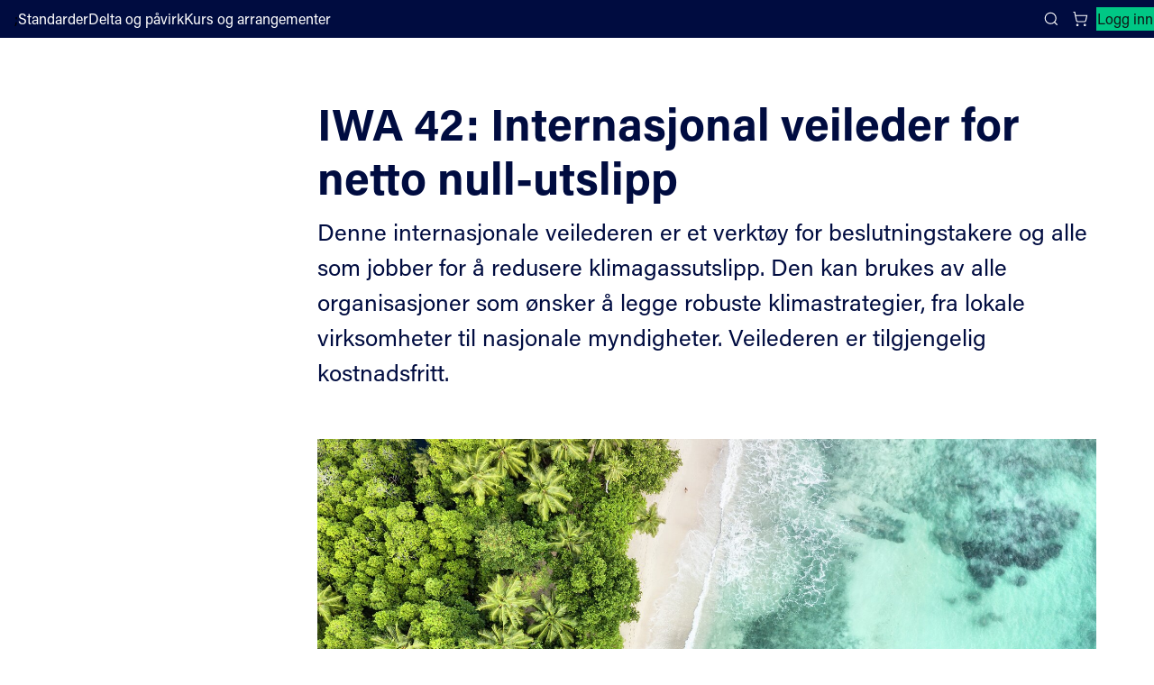

--- FILE ---
content_type: text/html; charset=utf-8
request_url: https://standard.no/fagomrader/miljoledelse/netto-nullutslipp/
body_size: 24838
content:


<!DOCTYPE html>
<html lang="no">
<head>
    <meta charset="utf-8"/>
    <meta http-equiv="X-UA-Compatible" content="IE=edge"/>
    <meta name="viewport" content="width=device-width">
    <meta name="pageid" content="1086">
    <title>IWA 42: Internasjonal veileder for netto null-utslipp</title>
    <script src="https://use.typekit.net/yru4ylo.js"></script>
    <script src="/Scripts/adobe-fonts.js"></script>
    <link rel="stylesheet" type="text/css" href="/Styles/style.css">
    <link rel="icon" type="image/png" href="/images/gfx/favicon.png" />
    
    <link rel="stylesheet" type="text/css" href="/Styles/EpiServerForms.css"> 
<script type="text/javascript">!function(T,l,y){var S=T.location,k="script",D="instrumentationKey",C="ingestionendpoint",I="disableExceptionTracking",E="ai.device.",b="toLowerCase",w="crossOrigin",N="POST",e="appInsightsSDK",t=y.name||"appInsights";(y.name||T[e])&&(T[e]=t);var n=T[t]||function(d){var g=!1,f=!1,m={initialize:!0,queue:[],sv:"5",version:2,config:d};function v(e,t){var n={},a="Browser";return n[E+"id"]=a[b](),n[E+"type"]=a,n["ai.operation.name"]=S&&S.pathname||"_unknown_",n["ai.internal.sdkVersion"]="javascript:snippet_"+(m.sv||m.version),{time:function(){var e=new Date;function t(e){var t=""+e;return 1===t.length&&(t="0"+t),t}return e.getUTCFullYear()+"-"+t(1+e.getUTCMonth())+"-"+t(e.getUTCDate())+"T"+t(e.getUTCHours())+":"+t(e.getUTCMinutes())+":"+t(e.getUTCSeconds())+"."+((e.getUTCMilliseconds()/1e3).toFixed(3)+"").slice(2,5)+"Z"}(),iKey:e,name:"Microsoft.ApplicationInsights."+e.replace(/-/g,"")+"."+t,sampleRate:100,tags:n,data:{baseData:{ver:2}}}}var h=d.url||y.src;if(h){function a(e){var t,n,a,i,r,o,s,c,u,p,l;g=!0,m.queue=[],f||(f=!0,t=h,s=function(){var e={},t=d.connectionString;if(t)for(var n=t.split(";"),a=0;a<n.length;a++){var i=n[a].split("=");2===i.length&&(e[i[0][b]()]=i[1])}if(!e[C]){var r=e.endpointsuffix,o=r?e.location:null;e[C]="https://"+(o?o+".":"")+"dc."+(r||"services.visualstudio.com")}return e}(),c=s[D]||d[D]||"",u=s[C],p=u?u+"/v2/track":d.endpointUrl,(l=[]).push((n="SDK LOAD Failure: Failed to load Application Insights SDK script (See stack for details)",a=t,i=p,(o=(r=v(c,"Exception")).data).baseType="ExceptionData",o.baseData.exceptions=[{typeName:"SDKLoadFailed",message:n.replace(/\./g,"-"),hasFullStack:!1,stack:n+"\nSnippet failed to load ["+a+"] -- Telemetry is disabled\nHelp Link: https://go.microsoft.com/fwlink/?linkid=2128109\nHost: "+(S&&S.pathname||"_unknown_")+"\nEndpoint: "+i,parsedStack:[]}],r)),l.push(function(e,t,n,a){var i=v(c,"Message"),r=i.data;r.baseType="MessageData";var o=r.baseData;return o.message='AI (Internal): 99 message:"'+("SDK LOAD Failure: Failed to load Application Insights SDK script (See stack for details) ("+n+")").replace(/\"/g,"")+'"',o.properties={endpoint:a},i}(0,0,t,p)),function(e,t){if(JSON){var n=T.fetch;if(n&&!y.useXhr)n(t,{method:N,body:JSON.stringify(e),mode:"cors"});else if(XMLHttpRequest){var a=new XMLHttpRequest;a.open(N,t),a.setRequestHeader("Content-type","application/json"),a.send(JSON.stringify(e))}}}(l,p))}function i(e,t){f||setTimeout(function(){!t&&m.core||a()},500)}var e=function(){var n=l.createElement(k);n.src=h;var e=y[w];return!e&&""!==e||"undefined"==n[w]||(n[w]=e),n.onload=i,n.onerror=a,n.onreadystatechange=function(e,t){"loaded"!==n.readyState&&"complete"!==n.readyState||i(0,t)},n}();y.ld<0?l.getElementsByTagName("head")[0].appendChild(e):setTimeout(function(){l.getElementsByTagName(k)[0].parentNode.appendChild(e)},y.ld||0)}try{m.cookie=l.cookie}catch(p){}function t(e){for(;e.length;)!function(t){m[t]=function(){var e=arguments;g||m.queue.push(function(){m[t].apply(m,e)})}}(e.pop())}var n="track",r="TrackPage",o="TrackEvent";t([n+"Event",n+"PageView",n+"Exception",n+"Trace",n+"DependencyData",n+"Metric",n+"PageViewPerformance","start"+r,"stop"+r,"start"+o,"stop"+o,"addTelemetryInitializer","setAuthenticatedUserContext","clearAuthenticatedUserContext","flush"]),m.SeverityLevel={Verbose:0,Information:1,Warning:2,Error:3,Critical:4};var s=(d.extensionConfig||{}).ApplicationInsightsAnalytics||{};if(!0!==d[I]&&!0!==s[I]){var c="onerror";t(["_"+c]);var u=T[c];T[c]=function(e,t,n,a,i){var r=u&&u(e,t,n,a,i);return!0!==r&&m["_"+c]({message:e,url:t,lineNumber:n,columnNumber:a,error:i}),r},d.autoExceptionInstrumented=!0}return m}(y.cfg);function a(){y.onInit&&y.onInit(n)}(T[t]=n).queue&&0===n.queue.length?(n.queue.push(a),n.trackPageView({})):a()}(window,document,{
src: "https://js.monitor.azure.com/scripts/b/ai.2.min.js", // The SDK URL Source
crossOrigin: "anonymous", 
cfg: { // Application Insights Configuration
    connectionString: 'InstrumentationKey=11d420ac-e78f-4e9e-a2d5-e5437686d66e;IngestionEndpoint=https://westeurope-5.in.applicationinsights.azure.com/;LiveEndpoint=https://westeurope.livediagnostics.monitor.azure.com/;ApplicationId=0d51cf1e-ff1c-442b-8f88-fc69e3c9e317'
}});</script></head>
<body class="">
<a class="skip" href="#mainContent" accesskey="S">Hopp til innhold</a>
<div class="layout-wrapper">
    <div id="react-container-global-header" class="react-container-global-header global-react-loaded" data-react-component="Header" data-sd-component-library data-theme="sn">
        <header class="sd-app-header sd-app-header--layout-default _header_db2ww_1 sd-app-header--placed-on-top">
            <div class="sd-app-header__toolbar sd-app-header__toolbar-default">
                <div class="sd-app-header__start-section">
                    
    <a href="/" aria-label="Standard Norge – Gå til forside" data-auto="logo-link-header" class="sd-app-header__logo sd-focus-visible">
        <svg viewBox="0 0 93 44" fill="none" xmlns="http://www.w3.org/2000/svg" class="sd-logo sd-logo--sn-default-contrast-no" aria-hidden="true">
            <path d="M13.3423 2C5.97368 2 3.88406e-06 7.96966 3.88406e-06 15.3333C3.88406e-06 22.697 5.97368 28.6667 13.3423 28.6667V2Z" fill="#00C785"></path>
            <path d="M0 42L13.3423 28.6667H0V42Z" fill="#00C785"></path>
            <path d="M13.3425 15.3333V42C20.7117 42 26.6848 36.0303 26.6848 28.6667C26.6848 21.303 20.7117 15.3333 13.3425 15.3333Z" fill="white"></path>
            <path d="M26.6848 2H13.3425L26.6848 15.3333V2Z" fill="white"></path>
            <path d="M36.8511 18.8406C35.5464 18.8406 34.5831 18.1529 34.3679 16.7286H33.0076C33.1652 18.7275 34.5101 19.951 36.7893 19.951C39.1834 19.951 40.4473 18.6188 40.4473 16.7922C40.4473 15.2796 39.7925 14.2433 37.0842 13.4221C35.3214 12.8901 34.75 12.4835 34.75 11.4535C34.75 10.4456 35.3906 9.8166 36.6774 9.8166C38.0377 9.8166 38.6807 10.5284 38.8489 11.6499H40.2018C40.085 10.0996 39.0789 8.70745 36.7144 8.70745C34.6709 8.70745 33.3545 9.83514 33.3545 11.5789C33.3545 13.1533 34.2343 13.9165 36.5339 14.6165C38.4612 15.2147 39.035 15.7288 39.035 16.9448C39.035 18.1609 38.1688 18.8406 36.8511 18.8406Z" fill="white"></path>
            <path d="M45.4916 19.7897V18.8011C45.2849 18.8359 45.0756 18.8533 44.8659 18.853C44.1771 18.853 44.0089 18.5687 44.0089 17.8952V12.8493H45.6363V11.7661H44.0089V9.42237H42.698V11.7661H41.4032V12.8493H42.698V18.1411C42.698 19.4789 43.2638 19.9263 44.4361 19.9263C44.7181 19.9281 45.18 19.9022 45.4916 19.7897Z" fill="white"></path>
            <path d="M53.0278 18.0392V14.1247C53.0278 12.2883 51.8709 11.6098 50.1835 11.6098C48.0367 11.6098 47.257 12.7103 47.1364 14.0598H48.4262C48.5623 13.17 48.9685 12.6318 50.1427 12.6318C51.5111 12.6318 51.7281 13.4215 51.7281 14.1859V14.9688H50.4914C47.602 14.9688 46.8179 16.3152 46.8179 17.5288C46.8179 18.6466 47.4221 19.9745 49.3927 19.9745C50.7079 19.9745 51.5234 19.3961 51.832 18.5854C51.835 19.0034 51.8741 19.4204 51.9488 19.8317H53.1484C53.0695 19.2374 53.0292 18.6387 53.0278 18.0392ZM51.7664 16.0853C51.7664 17.8155 51.2452 18.8845 49.6598 18.8845C48.6439 18.8845 48.1671 18.2338 48.1671 17.4478C48.1671 16.7131 48.5381 15.9203 50.489 15.9203H51.7664V16.0853Z" fill="white"></path>
            <path d="M60.2852 14.831V19.8286H61.6152V14.6271C61.6152 12.4495 60.5411 11.6067 59.0473 11.6067C57.7265 11.6067 57.0031 12.3074 56.6692 13.0279C56.6791 12.6924 56.642 11.9157 56.6203 11.7643H55.3262C55.3422 12.1091 55.3577 12.6077 55.3577 14.2884V19.8268H56.6747V15.5187C56.6747 13.8275 57.2492 12.7603 58.6893 12.7603C59.8888 12.7603 60.2852 13.6588 60.2852 14.831Z" fill="white"></path>
            <path d="M68.815 18.6392C68.815 19.1082 68.8422 19.6161 68.8632 19.8286H70.158C70.1321 19.3306 70.1259 18.5032 70.1259 17.7277V8.24895H68.8094V12.5743C68.593 12.1282 67.9815 11.6073 66.6799 11.6073C64.4929 11.6073 63.2847 13.4864 63.2847 15.8134C63.2847 18.2147 64.321 19.9776 66.4109 19.9776C67.7366 19.9769 68.3921 19.5741 68.815 18.6392ZM64.6493 15.7541C64.6493 13.8312 65.507 12.7449 66.8487 12.7449C68.2128 12.7449 68.8589 13.3986 68.8589 15.6373C68.8589 17.5288 68.5015 18.8449 66.7646 18.8449C65.4958 18.8449 64.6493 17.7142 64.6493 15.7554V15.7541Z" fill="white"></path>
            <path d="M78.1345 14.1247C78.1345 12.2883 76.9776 11.6098 75.2902 11.6098C73.1433 11.6098 72.3636 12.7103 72.243 14.0598H73.5316C73.667 13.17 74.0739 12.6318 75.2481 12.6318C76.6165 12.6318 76.8335 13.4215 76.8335 14.1859V14.9688H75.5968C72.708 14.9688 71.924 16.3152 71.924 17.5288C71.924 18.6466 72.5281 19.9745 74.4981 19.9745C75.8139 19.9745 76.6288 19.3961 76.938 18.5854C76.9407 19.0035 76.9798 19.4205 77.0549 19.8317H78.2544C78.1742 19.2378 78.1329 18.6392 78.1308 18.0398L78.1345 14.1247ZM76.8731 16.0884C76.8731 17.8186 76.3512 18.8876 74.7664 18.8876C73.7505 18.8876 73.2738 18.2369 73.2738 17.4509C73.2738 16.7162 73.6411 15.9234 75.595 15.9234H76.8731V16.0884Z" fill="white"></path>
            <path d="M81.8679 13.4011C81.8679 12.6596 81.8624 12.1468 81.8352 11.7661H80.541C80.5626 12.1647 80.5725 13.2176 80.5725 14.5029V19.8286H81.8896V15.8623C81.8896 14.1235 82.6637 13.0563 84.4779 12.9914V11.6184C83.133 11.6388 82.2457 12.4013 81.8679 13.4011Z" fill="white"></path>
            <path d="M92.037 17.7271V8.24895H90.7206V12.5743C90.5041 12.1282 89.892 11.6073 88.5904 11.6073C86.404 11.6073 85.1958 13.4864 85.1958 15.8134C85.1958 18.2147 86.2321 19.9776 88.3221 19.9776C89.6471 19.9776 90.3007 19.5747 90.7261 18.6398C90.7261 19.1088 90.7533 19.6167 90.7743 19.8293H92.0691C92.0401 19.3306 92.037 18.5032 92.037 17.7271ZM88.6751 18.8449C87.4063 18.8449 86.5604 17.7142 86.5604 15.7554C86.5604 13.8324 87.4181 12.7461 88.7598 12.7461C90.1239 12.7461 90.77 13.3999 90.77 15.6386C90.7675 17.5288 90.4101 18.8449 88.6726 18.8449H88.6751Z" fill="white"></path>
            <path d="M40.6341 28.6617C40.6341 30.4425 40.6501 32.2129 40.7515 33.6742H40.7299C40.5296 33.191 39.9378 32.1399 35.5551 24.3474H33.7484V35.3259H35.0271V30.9659C35.0271 28.9954 35.0419 27.1546 34.9652 25.7359H34.9813C35.2169 26.195 35.5638 26.8858 40.2513 35.3259H41.9264V24.3474H40.6341V28.6617Z" fill="white"></path>
            <path d="M47.4116 27.104C44.9729 27.104 43.8117 29.0813 43.8117 31.2001C43.8117 33.4159 44.801 35.4637 47.3108 35.4637C49.8911 35.4637 50.9144 33.4969 50.9144 31.1618C50.9144 28.8397 49.6963 27.104 47.4116 27.104ZM47.3899 34.3651C45.9282 34.3651 45.1701 33.044 45.1701 31.1877C45.1701 29.4329 45.9177 28.2038 47.3473 28.2038C48.8207 28.2038 49.551 29.4187 49.551 31.1698C49.551 33.0761 48.9005 34.3663 47.3899 34.3663V34.3651Z" fill="white"></path>
            <path d="M53.977 28.8984C53.977 28.1569 53.9714 27.644 53.9442 27.2634H52.6494C52.6711 27.6619 52.681 28.7149 52.681 30.0001V35.3259H53.998V31.3595C53.998 29.6207 54.7722 28.5536 56.5863 28.4887V27.1157C55.2464 27.1361 54.3548 27.8986 53.977 28.8984Z" fill="white"></path>
            <path d="M62.8605 28.2502C62.6491 27.6267 61.9868 27.104 60.7131 27.104C58.8581 27.104 57.4044 28.6487 57.4044 31.2607C57.4044 33.7589 58.6324 35.3426 60.5288 35.3426C61.776 35.3426 62.4846 34.9181 62.8982 34.0165V34.6783C62.8982 36.4382 62.5044 37.5702 60.7737 37.5702C59.7454 37.5702 59.0213 37.1333 58.8432 36.2367H57.5373C57.6536 37.3848 58.3665 38.6466 60.723 38.6466C63.1734 38.6466 64.1819 37.2254 64.1819 34.7123V29.6009C64.1819 28.5017 64.198 27.6459 64.2141 27.2634H62.9254C62.9038 27.4475 62.8605 27.9041 62.8605 28.2502ZM60.8479 34.1945C59.5679 34.1945 58.7746 33.1144 58.7746 31.244C58.7746 29.3735 59.5784 28.252 60.9159 28.252C62.484 28.252 62.931 29.1919 62.931 31.2075C62.931 33.2343 62.3894 34.1945 60.8479 34.1945Z" fill="white"></path>
            <path d="M69.4062 27.104C66.9223 27.104 65.9497 29.2901 65.9497 31.2693C65.9497 33.4938 66.8079 35.4792 69.3313 35.4792C71.4955 35.4792 72.2789 34.053 72.5467 33.0477H71.2482C71.0961 33.4697 70.6966 34.3799 69.3994 34.3799C67.9772 34.3799 67.2871 33.1614 67.297 31.5474H72.6629C72.6685 31.4967 72.674 30.9807 72.674 30.9356C72.6685 29.0782 71.9327 27.104 69.4062 27.104ZM67.3249 30.5816C67.3978 29.6201 67.7769 28.1754 69.3746 28.1754C70.7739 28.1754 71.3236 29.2104 71.3656 30.5816H67.3249Z" fill="white"></path>
        </svg>
    </a>
;
                        <nav class="sd-app-header__nav-links" aria-label="Main navigation">
                                    <a href="/nettbutikk/" class="sd-nav-link sd-focus-visible sd-nav-link--variant-text-contrast">
                                        Standarder
                                    </a>
                                    <a href="/standardisering/hvordan-kan-du-pavirke/" class="sd-nav-link sd-focus-visible sd-nav-link--variant-text-contrast">
                                        Delta og p&#xE5;virk
                                    </a>
                                    <a href="/kurs-og-radgiving/" class="sd-nav-link sd-focus-visible sd-nav-link--variant-text-contrast">
                                        Kurs og arrangementer
                                    </a>
                        </nav>
                </div>
                <div class="sd-app-header__end-section">
                    <button id="searchBtn" type="button" class="sd-button sd-search-button sd-focus-visible sd-button--variant-text-contrast sd-button--size-default  sd-icon-button sd-icon-button--layout-icon-only" aria-expanded="false" aria-controls="sd-app-header-search-panel">
                        <svg aria-hidden="true" class="sd-icon">
                            <use href="#sd-icon-search">
                                <symbol id="sd-icon-search" viewBox="0 0 24 24">
                                    <circle cx="11" cy="11" r="8"></circle>
                                    <path d="m21 21-4-4"></path>
                                </symbol>
                            </use>
                        </svg>
                        <span class="sd-screen-reader-only">Search</span>
                    </button>
                    


<a href="https://online.standard.no/cart" aria-label="Handlekurv" class="sd-link-button sd-button sd-focus-visible sd-button--variant-text-contrast sd-button--size-default sd-link-button--layout-default">
    <svg aria-hidden="true" class="sd-icon">
        <use href="#sd-icon-cart">
            <symbol id="sd-icon-cart" viewBox="0 0 24 24">
                <circle cx="8" cy="21" r="1"></circle>
                <circle cx="19" cy="21" r="1"></circle>
                <path d="M2.05 2.05h2l2.66 12.42a2 2 0 0 0 2 1.58h9.78a2 2 0 0 0 1.95-1.57l1.65-7.43H5.12"></path>
            </symbol>
        </use>
    </svg> 
    
</a>                        <a href="/IdentityServerAuthentication/Login?returnUrl=%2Ffagomrader%2Fmiljoledelse%2Fnetto-nullutslipp%2F" class="sd-button sd-focus-visible sd-button--variant-tertiary sd-button--size-default sd-link-button sd-log-in-link">
                            Logg inn
                        </a>

                </div>
            </div>
            
            <div class="sd-app-header__toolbar sd-app-header__toolbar-small">
                
    <a href="/" aria-label="Standard Norge – Gå til forside" data-auto="logo-link-header" class="sd-app-header__logo sd-focus-visible">
        <svg viewBox="0 0 93 44" fill="none" xmlns="http://www.w3.org/2000/svg" class="sd-logo sd-logo--sn-default-contrast-no" aria-hidden="true">
            <path d="M13.3423 2C5.97368 2 3.88406e-06 7.96966 3.88406e-06 15.3333C3.88406e-06 22.697 5.97368 28.6667 13.3423 28.6667V2Z" fill="#00C785"></path>
            <path d="M0 42L13.3423 28.6667H0V42Z" fill="#00C785"></path>
            <path d="M13.3425 15.3333V42C20.7117 42 26.6848 36.0303 26.6848 28.6667C26.6848 21.303 20.7117 15.3333 13.3425 15.3333Z" fill="white"></path>
            <path d="M26.6848 2H13.3425L26.6848 15.3333V2Z" fill="white"></path>
            <path d="M36.8511 18.8406C35.5464 18.8406 34.5831 18.1529 34.3679 16.7286H33.0076C33.1652 18.7275 34.5101 19.951 36.7893 19.951C39.1834 19.951 40.4473 18.6188 40.4473 16.7922C40.4473 15.2796 39.7925 14.2433 37.0842 13.4221C35.3214 12.8901 34.75 12.4835 34.75 11.4535C34.75 10.4456 35.3906 9.8166 36.6774 9.8166C38.0377 9.8166 38.6807 10.5284 38.8489 11.6499H40.2018C40.085 10.0996 39.0789 8.70745 36.7144 8.70745C34.6709 8.70745 33.3545 9.83514 33.3545 11.5789C33.3545 13.1533 34.2343 13.9165 36.5339 14.6165C38.4612 15.2147 39.035 15.7288 39.035 16.9448C39.035 18.1609 38.1688 18.8406 36.8511 18.8406Z" fill="white"></path>
            <path d="M45.4916 19.7897V18.8011C45.2849 18.8359 45.0756 18.8533 44.8659 18.853C44.1771 18.853 44.0089 18.5687 44.0089 17.8952V12.8493H45.6363V11.7661H44.0089V9.42237H42.698V11.7661H41.4032V12.8493H42.698V18.1411C42.698 19.4789 43.2638 19.9263 44.4361 19.9263C44.7181 19.9281 45.18 19.9022 45.4916 19.7897Z" fill="white"></path>
            <path d="M53.0278 18.0392V14.1247C53.0278 12.2883 51.8709 11.6098 50.1835 11.6098C48.0367 11.6098 47.257 12.7103 47.1364 14.0598H48.4262C48.5623 13.17 48.9685 12.6318 50.1427 12.6318C51.5111 12.6318 51.7281 13.4215 51.7281 14.1859V14.9688H50.4914C47.602 14.9688 46.8179 16.3152 46.8179 17.5288C46.8179 18.6466 47.4221 19.9745 49.3927 19.9745C50.7079 19.9745 51.5234 19.3961 51.832 18.5854C51.835 19.0034 51.8741 19.4204 51.9488 19.8317H53.1484C53.0695 19.2374 53.0292 18.6387 53.0278 18.0392ZM51.7664 16.0853C51.7664 17.8155 51.2452 18.8845 49.6598 18.8845C48.6439 18.8845 48.1671 18.2338 48.1671 17.4478C48.1671 16.7131 48.5381 15.9203 50.489 15.9203H51.7664V16.0853Z" fill="white"></path>
            <path d="M60.2852 14.831V19.8286H61.6152V14.6271C61.6152 12.4495 60.5411 11.6067 59.0473 11.6067C57.7265 11.6067 57.0031 12.3074 56.6692 13.0279C56.6791 12.6924 56.642 11.9157 56.6203 11.7643H55.3262C55.3422 12.1091 55.3577 12.6077 55.3577 14.2884V19.8268H56.6747V15.5187C56.6747 13.8275 57.2492 12.7603 58.6893 12.7603C59.8888 12.7603 60.2852 13.6588 60.2852 14.831Z" fill="white"></path>
            <path d="M68.815 18.6392C68.815 19.1082 68.8422 19.6161 68.8632 19.8286H70.158C70.1321 19.3306 70.1259 18.5032 70.1259 17.7277V8.24895H68.8094V12.5743C68.593 12.1282 67.9815 11.6073 66.6799 11.6073C64.4929 11.6073 63.2847 13.4864 63.2847 15.8134C63.2847 18.2147 64.321 19.9776 66.4109 19.9776C67.7366 19.9769 68.3921 19.5741 68.815 18.6392ZM64.6493 15.7541C64.6493 13.8312 65.507 12.7449 66.8487 12.7449C68.2128 12.7449 68.8589 13.3986 68.8589 15.6373C68.8589 17.5288 68.5015 18.8449 66.7646 18.8449C65.4958 18.8449 64.6493 17.7142 64.6493 15.7554V15.7541Z" fill="white"></path>
            <path d="M78.1345 14.1247C78.1345 12.2883 76.9776 11.6098 75.2902 11.6098C73.1433 11.6098 72.3636 12.7103 72.243 14.0598H73.5316C73.667 13.17 74.0739 12.6318 75.2481 12.6318C76.6165 12.6318 76.8335 13.4215 76.8335 14.1859V14.9688H75.5968C72.708 14.9688 71.924 16.3152 71.924 17.5288C71.924 18.6466 72.5281 19.9745 74.4981 19.9745C75.8139 19.9745 76.6288 19.3961 76.938 18.5854C76.9407 19.0035 76.9798 19.4205 77.0549 19.8317H78.2544C78.1742 19.2378 78.1329 18.6392 78.1308 18.0398L78.1345 14.1247ZM76.8731 16.0884C76.8731 17.8186 76.3512 18.8876 74.7664 18.8876C73.7505 18.8876 73.2738 18.2369 73.2738 17.4509C73.2738 16.7162 73.6411 15.9234 75.595 15.9234H76.8731V16.0884Z" fill="white"></path>
            <path d="M81.8679 13.4011C81.8679 12.6596 81.8624 12.1468 81.8352 11.7661H80.541C80.5626 12.1647 80.5725 13.2176 80.5725 14.5029V19.8286H81.8896V15.8623C81.8896 14.1235 82.6637 13.0563 84.4779 12.9914V11.6184C83.133 11.6388 82.2457 12.4013 81.8679 13.4011Z" fill="white"></path>
            <path d="M92.037 17.7271V8.24895H90.7206V12.5743C90.5041 12.1282 89.892 11.6073 88.5904 11.6073C86.404 11.6073 85.1958 13.4864 85.1958 15.8134C85.1958 18.2147 86.2321 19.9776 88.3221 19.9776C89.6471 19.9776 90.3007 19.5747 90.7261 18.6398C90.7261 19.1088 90.7533 19.6167 90.7743 19.8293H92.0691C92.0401 19.3306 92.037 18.5032 92.037 17.7271ZM88.6751 18.8449C87.4063 18.8449 86.5604 17.7142 86.5604 15.7554C86.5604 13.8324 87.4181 12.7461 88.7598 12.7461C90.1239 12.7461 90.77 13.3999 90.77 15.6386C90.7675 17.5288 90.4101 18.8449 88.6726 18.8449H88.6751Z" fill="white"></path>
            <path d="M40.6341 28.6617C40.6341 30.4425 40.6501 32.2129 40.7515 33.6742H40.7299C40.5296 33.191 39.9378 32.1399 35.5551 24.3474H33.7484V35.3259H35.0271V30.9659C35.0271 28.9954 35.0419 27.1546 34.9652 25.7359H34.9813C35.2169 26.195 35.5638 26.8858 40.2513 35.3259H41.9264V24.3474H40.6341V28.6617Z" fill="white"></path>
            <path d="M47.4116 27.104C44.9729 27.104 43.8117 29.0813 43.8117 31.2001C43.8117 33.4159 44.801 35.4637 47.3108 35.4637C49.8911 35.4637 50.9144 33.4969 50.9144 31.1618C50.9144 28.8397 49.6963 27.104 47.4116 27.104ZM47.3899 34.3651C45.9282 34.3651 45.1701 33.044 45.1701 31.1877C45.1701 29.4329 45.9177 28.2038 47.3473 28.2038C48.8207 28.2038 49.551 29.4187 49.551 31.1698C49.551 33.0761 48.9005 34.3663 47.3899 34.3663V34.3651Z" fill="white"></path>
            <path d="M53.977 28.8984C53.977 28.1569 53.9714 27.644 53.9442 27.2634H52.6494C52.6711 27.6619 52.681 28.7149 52.681 30.0001V35.3259H53.998V31.3595C53.998 29.6207 54.7722 28.5536 56.5863 28.4887V27.1157C55.2464 27.1361 54.3548 27.8986 53.977 28.8984Z" fill="white"></path>
            <path d="M62.8605 28.2502C62.6491 27.6267 61.9868 27.104 60.7131 27.104C58.8581 27.104 57.4044 28.6487 57.4044 31.2607C57.4044 33.7589 58.6324 35.3426 60.5288 35.3426C61.776 35.3426 62.4846 34.9181 62.8982 34.0165V34.6783C62.8982 36.4382 62.5044 37.5702 60.7737 37.5702C59.7454 37.5702 59.0213 37.1333 58.8432 36.2367H57.5373C57.6536 37.3848 58.3665 38.6466 60.723 38.6466C63.1734 38.6466 64.1819 37.2254 64.1819 34.7123V29.6009C64.1819 28.5017 64.198 27.6459 64.2141 27.2634H62.9254C62.9038 27.4475 62.8605 27.9041 62.8605 28.2502ZM60.8479 34.1945C59.5679 34.1945 58.7746 33.1144 58.7746 31.244C58.7746 29.3735 59.5784 28.252 60.9159 28.252C62.484 28.252 62.931 29.1919 62.931 31.2075C62.931 33.2343 62.3894 34.1945 60.8479 34.1945Z" fill="white"></path>
            <path d="M69.4062 27.104C66.9223 27.104 65.9497 29.2901 65.9497 31.2693C65.9497 33.4938 66.8079 35.4792 69.3313 35.4792C71.4955 35.4792 72.2789 34.053 72.5467 33.0477H71.2482C71.0961 33.4697 70.6966 34.3799 69.3994 34.3799C67.9772 34.3799 67.2871 33.1614 67.297 31.5474H72.6629C72.6685 31.4967 72.674 30.9807 72.674 30.9356C72.6685 29.0782 71.9327 27.104 69.4062 27.104ZM67.3249 30.5816C67.3978 29.6201 67.7769 28.1754 69.3746 28.1754C70.7739 28.1754 71.3236 29.2104 71.3656 30.5816H67.3249Z" fill="white"></path>
        </svg>
    </a>
;
                <button id="searchBtnM" type="button" class="sd-button sd-search-button sd-focus-visible sd-button--variant-text-contrast sd-button--size-default  sd-icon-button sd-icon-button--layout-icon-only" aria-expanded="false" aria-controls="sd-app-header-search-panel">
                    <svg aria-hidden="true" class="sd-icon">
                        <use href="#sd-icon-search"></use>
                    </svg>
                    <span class="sd-screen-reader-only">Search</span>
                </button>


<a href="https://online.standard.no/cart" aria-label="Handlekurv" class="sd-link-button sd-button sd-focus-visible sd-button--variant-text-contrast sd-button--size-default sd-link-button--layout-default">
    <svg aria-hidden="true" class="sd-icon">
        <use href="#sd-icon-cart">
            <symbol id="sd-icon-cart" viewBox="0 0 24 24">
                <circle cx="8" cy="21" r="1"></circle>
                <circle cx="19" cy="21" r="1"></circle>
                <path d="M2.05 2.05h2l2.66 12.42a2 2 0 0 0 2 1.58h9.78a2 2 0 0 0 1.95-1.57l1.65-7.43H5.12"></path>
            </symbol>
        </use>
    </svg> 
    
</a>
                <button type="button" class="sd-button sd-focus-visible sd-button--variant-text-contrast sd-button--size-default  sd-icon-button sd-icon-button--layout-icon-only" aria-label="Main menu" aria-expanded="false" aria-controls="sd-app-header-mobile-menu" id="mobileMenuBtn">
                    <svg aria-hidden="true" class="sd-icon">
                        <use href="#sd-icon-menu"></use>
                        <symbol id="sd-icon-menu" viewBox="0 0 24 24">
                            <path d="M4 12h16M4 6h16M4 18h16"></path>
                        </symbol>
                    </svg>
                    <span class="sd-screen-reader-only">Close menu</span>
                </button>
            </div>
            <nav class="sd-mobile-menu sd-mobile-menu--closed" aria-label="Plugins.Misc.SDTheme.Header.MainNavigation" id="sd-app-header-mobile-menu">
                <div class="sd-mobile-menu__section-wrapper">
                            <a href="/nettbutikk/" class="sd-nav-link sd-focus-visible sd-nav-link--variant-text">
                                Standarder
                            </a>
                            <a href="/standardisering/hvordan-kan-du-pavirke/" class="sd-nav-link sd-focus-visible sd-nav-link--variant-text">
                                Delta og p&#xE5;virk
                            </a>
                            <a href="/kurs-og-radgiving/" class="sd-nav-link sd-focus-visible sd-nav-link--variant-text">
                                Kurs og arrangementer
                            </a>
                </div>
                <div class="sd-mobile-menu__section-wrapper">
                    

                </div>
                
                <div class="sd-mobile-menu__auth-buttons">
                    <a href="/IdentityServerAuthentication/Login?returnUrl=%2Ffagomrader%2Fmiljoledelse%2Fnetto-nullutslipp%2F" class="sd-button sd-focus-visible sd-button--variant-primary sd-button--size-default">
                        Logg inn
                    </a>
                </div>
            </nav>

            <aside id="sd-app-header-search-panel" class="sd-search-panel" role="search" aria-label="Search form">
            <form action="/SearchBlock/SearchFromNopCommerce" class="" method="post">        <label class="sd-label sd-text-sm sd-break-text sd-text-input__label" for="sd-app-header-search-panel-input_9c5844">
            <span class="sd-screen-reader-only">S&#xF8;k</span>
        </label>
        <div class="sd-search-box">
            <span class="sd-text-input sd-text-input--severity-neutral sd-text-input--size-default sd-text-input--invisible-label">
                <span class="sd-text-input__input-wrapper">
                    <span class="sd-text-input__prefix-wrapper">
                        <svg aria-hidden="true" class="sd-icon sd-text-input__search-icon">
                            <use href="#sd-icon-search"></use>
                        </svg>
                    </span>
                    <input id="sd-app-header-search-panel-input_9c5844" name="searchTerm" type="search" placeholder="S&#xF8;k etter standarder, produkter, kurs og annet innhold" class="sd-text-input__input" aria-invalid="false">
                    <span class="sd-text-input__suffix-wrapper">
                        <span role="status" aria-live="polite" aria-atomic="true"></span>
                        <button type="button" class="sd-button sd-focus-visible sd-button--variant-text sd-button--size-default  sd-icon-button sd-icon-button--layout-icon-only sd-text-input__clear-input-button" tabindex="-1" aria-hidden="true">
                            <svg aria-hidden="true" class="sd-icon">
                                <use href="#sd-icon-x"></use>
                            </svg>
                        <span class="sd-screen-reader-only">Fjern tekst</span>
                        </button>
                    </span>
                </span>
                <div role="status" class="sd-text-input__message sd-break-text"></div>
            </span>
            <button type="submit" class="sd-button sd-focus-visible sd-button--variant-primary sd-button--size-default" tabindex="-1">
                S&#xF8;k
            </button>
        </div>
<input name="__RequestVerificationToken" type="hidden" value="CfDJ8DzzQbXmeclJjJ7LFxP5dSCp21NxganqDN207__q3W3jrGCnXNOyCmKxcZ7atQzj5fx7-g4cRonqn1rEMQzdTHcQ7p3LP6LytR5GM_2Q_mRlGz1hxVwNJ2FpV6ks9iBLJUKPwkcxM1hKy6q648l7M_Y" /></form>    <span class="sd-search-panel__close-button-wrapper">
        <button id="searchBtnClose" type="button" class="sd-button sd-focus-visible sd-button--variant-text sd-button--size-default  sd-icon-button sd-icon-button--layout-icon-only" tabindex="-1">
            <svg aria-hidden="true" class="sd-icon">
                <use href="#sd-icon-x">
                    <symbol id="sd-icon-x" viewBox="0 0 24 24">
                        <path d="M18 6 6 18M6 6l12 12"></path>
                    </symbol>
                </use>
            </svg>
        <span class="sd-screen-reader-only">Lukk søkepanel</span>
        </button>
    </span>
            </aside>
            
        
        </header>
    </div>


        <nav class="breadcrumbs">
            <ul class="wrapper">
                        <li>
                            <a href="/">Forside</a>
                        </li>
                        <li>
                            <a href="/fagomrader/">Fagomr&#xE5;der</a>
                        </li>
                        <li>
                            <a href="/fagomrader/miljoledelse/">Milj&#xF8;ledelse &#x2013; ISO 14000</a>
                        </li>
            </ul>
        </nav>

<main id="mainContent" tabindex="-1">
    

<div class="wrapper">
    


    <div class="primary column" id="primaryContent" tabindex="-1">
        <article class="mainArticle">
            <div class="topArea">
                <h1>IWA 42: Internasjonal veileder for netto null-utslipp</h1>
                <div class="lead">
                    <p>
                        Denne internasjonale veilederen er et verkt&#xF8;y for beslutningstakere og alle som jobber for &#xE5; redusere klimagassutslipp. Den kan brukes av alle organisasjoner som &#xF8;nsker &#xE5; legge robuste klimastrategier, fra lokale virksomheter til nasjonale myndigheter. Veilederen er tilgjengelig kostnadsfritt.&#xA;&#xA;
                    </p>
                </div>

    <figure>
        <img src="https://v.imgi.no/mkqsss4zsh" alt="Oversiktsbilde av skog strand og sj&#xF8; ">
            <figcaption>Foto: iStock</figcaption>
    </figure>
            </div>


            <div class="inner">
                
<p>IWA 42 gir veiledning om hva myndigheter og virksomheter kan gj&oslash;re for &aring; bidra i en global innsats fram mot 2050 for &aring; begrense oppvarmingen til 1,5 grader celsius.</p>
<p>Veiledningen oppfordrer til samarbeid p&aring; flere niv&aring;er: lokalt, nasjonalt, internasjonalt, b&aring;de innenfor og p&aring; tvers av bransjer.</p>
<p>Dokumentet gir veiledning om et felles og likeverdig bidrag og anerkjenner hver enkelt virksomhets bidrag til &aring; oppn&aring; globalt netto null-utslipp. Den oppfordrer til &aring; ta hensyn til virksomheters og nasjoners kapasitet, og peker p&aring; verdien av &aring; dele p&aring; nyvinninger og innovasjon for &aring; sikre at flere virksomheter kan oppn&aring; netto null-utslipp.</p>
<p>Veiledningen er relevant for alle virksomheter som &oslash;nsker &aring; legge robuste klimastrategier.</p>
<h2>Innhold</h2>
<p>Veiledningen gir virksomheter muligheten til &aring; bidra til &aring; redusere de totale klimagassutslippene ved &aring; selv ha netto null-utslipp. Dokumentet gir prinsipper og anbefalinger for en felles, global tiln&aelig;rming til netto null-utslipp av klimagasser. Det legger vekt p&aring; &aring; samordne frivillige initiativer og bruke standarder, retningslinjer og nasjonale og internasjonale forskrifter.</p>
<p>IWA 42 inneholder felles termer og definisjoner, veiledning og spesifikke anbefalinger om</p>
<ul>
<li>veiledende prinsipper for netto null for alle virksomheter</li>
<li>innarbeidelse av strategier og policyer for netto null</li>
<li>hva netto null betyr p&aring; ulike niv&aring;er og for ulike typer virksomheter</li>
<li>bestemmelse og samordning av forel&oslash;pige og langsiktige m&aring;l basert p&aring; likeverd, den nyeste vitenskapelige kunnskapen, bevis, forskning og avtalt god praksis</li>
<li>tiltak som skal iverksettes for &aring; oppn&aring; disse m&aring;lene</li>
<li>reduksjon av klimagassutslipp i verdikjeden</li>
<li>naturvern og -gjenoppretting</li>
<li>unng&aring;tte utslipp og andre klimabidrag utenfor verdikjeden</li>
<li>Fjerning</li>
<li>Kompensasjon</li>
<li>Kvoter</li>
<li>P&aring;stander</li>
<li>overv&aring;king</li>
<li>m&aring;ling og bruk av hensiktsmessige og konsekvente indikatorer - likeverd, bemyndigelse, rimelig andel og ringvirkning</li>
<li>&aring;pen rapportering og effektiv kommunikasjon.</li>
</ul>
<h2>Bakgrunn</h2>
<p>Veilederen ble bestilt av Our 2050 World, som er et globalt samarbeid for &aring; &oslash;ke innsatsen for netto null-utslipp gjennom standarder. Samarbeidet omfatter ISO, Race to Zero-kampanjen og FNs klimakonvensjons globale innovasjonshub.</p>
<p>Mer enn 1200 eksperter fra over 100 land har deltatt i utviklingen av IWA 42, som formelt er en workshopavtale (workshop agreement). Veilederen ble lansert p&aring; COP 27 i november 2022.</p>

            </div>

        </article>
    </div>

</div>

<div class="wrapper"><div>
    <section class="row">
        <h2>Gratis veileder</h2>
        
            
    <ul class="productList">
            <li>
                <a href="https://so-cm-prod-store-app.azurewebsites.net/api//sn-iwa-42-2022">
                    <span class="prefix">
                        <span>Standard</span>
                    </span>
                    <div class="core">
                        <h3>SN-IWA 42:2022</h3>
                        <span class="name">Retningslinjer for netto null</span>
                    </div>
                    <div class="status">
                        <time datetime="2015-09">des. 2023</time>
                            <span class="version latest">Siste versjon</span>
                    </div>
                </a>
            </li>
    </ul>

        
        <a href="https://online.standard.no/search/?q=SN-IWA%2042&amp;productTypeFilter=&#x27;Publication&#x27;,&#x27;Collection&#x27;,&#x27;Standard&#x27;&amp;scope=all&amp;includeWithdrawn=false&amp;SortRule=Relevance&amp;narrowResultsOpen=true" class="seeAll">
            <strong>Se alle produkter</strong>
        </a>
    </section>        
</div><div>

<section class="people row">
	<h2>Kontaktpersoner</h2>
	<ul class="columns threeTwoOne">

<li class="vcard">
			<figure>
				<img src="https://v.imgi.no/5kn6ygelj5" alt="Portrett av Hanne Sogge">
			</figure>

	<h2 class="fn">Hanne Sogge</h2>
	<span class="title">Prosjektleder</span>
	<span class="tel">414 74 276</span>
		<span class="email"><a href="mailto:hso&lt;@&gt;standard.no">hso&lt;@&gt;standard.no</a></span>
</li>
<li class="vcard">
			<figure>
				<img src="https://v.imgi.no/bq684crmln" alt="Camilla Haugen">
			</figure>

	<h2 class="fn">Camilla Haugen</h2>
	<span class="title">Prosjektleder med markedsansvar for fiskeri og havbruk</span>
	<span class="tel">922 68 868</span>
		<span class="email"><a href="mailto:chau&lt;@&gt;standard.no">chau&lt;@&gt;standard.no</a></span>
</li>
<li class="vcard">

	<h2 class="fn">Salg / Sales</h2>
	<span class="title">Ta kontakt for informasjon om v&#xE5;re produkter og tjenester</span>
	<span class="tel">&#x2B;47 67 83 87 00</span>
		<span class="email"><a href="mailto:salg@standard.no">salg@standard.no</a></span>
</li>    </ul>
</section>
</div></div>
</main>


<div id="react-container-global-footer" data-react-component="Footer" class="global-react-loaded" data-react-component="Footer" data-sd-component-library data-theme="sn">
    <footer class="sd-break-text sd-app-footer _footer_150e1_1">
        <div class="sd-app-footer__start-section">
            <div class="sd-app-footer__links-and-scroll-to-top">

<ul class="sd-app-footer__links">
        <li>

                <a href="/om-oss/kontakt-oss/">Kontakt oss</a>
        </li>
        <li>

                <a href="/om-oss/" title="Om oss" target="_top">Om oss</a>
        </li>
        <li>

                <a href="/om-oss/veibeskrivelse/" title="Veibeskrivelse">Veibeskrivelse</a>
        </li>
        <li>

                <a href="/om-oss/meld-deg-pa-nyhetsbrev/" title="Meld deg p&#xE5; v&#xE5;re nyhetsbrev">Nyhetsbrev</a>
        </li>
        <li>

                <a href="/nettbutikk/hjelp/">Hjelp</a>
        </li>
        <li>

                <a href="/standardisering/standarder-pa-horing/">Standarder p&#xE5; h&#xF8;ring</a>
        </li>
        <li>

                <a href="https://termlex.no/" class="external">Terminologiportalen Termlex</a>
        </li>
        <li>

                <a href="/standardisering/" title="Standardisering">Standardisering</a>
        </li>
        <li>

                <a href="/om-oss/personvernerklaring/" title="Personvern">Personvern og cookies</a>
        </li>
        <li>

                <a href="/om-oss/tilgjengelighetserklaring/" title="Tilgjengelighetserkl&#xE6;ring" target="_top">Tilgjengelighetserkl&#xE6;ring</a>
        </li>
        <li>

                <a href="/fagomrader/" title="Fagomr&#xE5;der">Fagomr&#xE5;der</a>
        </li>
        <li>

                <a href="/om-oss/kontakt-oss/webredaktor-og-webmaster/">Webredakt&#xF8;r og webmaster</a>
        </li>
</ul>
                <button id="scrollToTopBtn" type="button" class="sd-button sd-focus-visible sd-button--variant-secondary-contrast sd-button--size-default  sd-icon-button sd-icon-button--layout-default sd-app-footer__scroll-to-top">
                    <svg aria-hidden="true" class="sd-icon">
                        <use href="#sd-icon-chevrons-up">
                            <symbol id="sd-icon-chevrons-up" viewBox="0 0 24 24">
                                <path d="m17 11-5-5-5 5"></path>
                                <path d="m17 18-5-5-5 5"></path>
                            </symbol>
                        </use>
                    </svg>
                    Til toppen
                </button>
            </div>
            <div class="sd-organization sd-organization--align-start sd-app-footer__organization-info">
                <div class="sd-organization-info">
                    <div class="sd-organization-info-item">
                        <div class="sd-organization-info-item__logo">
                            <a href="/" aria-label="Standard Norge">
                                
    <a href="/" aria-label="Standard Norge – Gå til forside" data-auto="logo-link-header" class="sd-app-header__logo sd-focus-visible">
        <svg viewBox="0 0 93 44" fill="none" xmlns="http://www.w3.org/2000/svg" class="sd-logo sd-logo--sn-default-contrast-no" aria-hidden="true">
            <path d="M13.3423 2C5.97368 2 3.88406e-06 7.96966 3.88406e-06 15.3333C3.88406e-06 22.697 5.97368 28.6667 13.3423 28.6667V2Z" fill="#00C785"></path>
            <path d="M0 42L13.3423 28.6667H0V42Z" fill="#00C785"></path>
            <path d="M13.3425 15.3333V42C20.7117 42 26.6848 36.0303 26.6848 28.6667C26.6848 21.303 20.7117 15.3333 13.3425 15.3333Z" fill="white"></path>
            <path d="M26.6848 2H13.3425L26.6848 15.3333V2Z" fill="white"></path>
            <path d="M36.8511 18.8406C35.5464 18.8406 34.5831 18.1529 34.3679 16.7286H33.0076C33.1652 18.7275 34.5101 19.951 36.7893 19.951C39.1834 19.951 40.4473 18.6188 40.4473 16.7922C40.4473 15.2796 39.7925 14.2433 37.0842 13.4221C35.3214 12.8901 34.75 12.4835 34.75 11.4535C34.75 10.4456 35.3906 9.8166 36.6774 9.8166C38.0377 9.8166 38.6807 10.5284 38.8489 11.6499H40.2018C40.085 10.0996 39.0789 8.70745 36.7144 8.70745C34.6709 8.70745 33.3545 9.83514 33.3545 11.5789C33.3545 13.1533 34.2343 13.9165 36.5339 14.6165C38.4612 15.2147 39.035 15.7288 39.035 16.9448C39.035 18.1609 38.1688 18.8406 36.8511 18.8406Z" fill="white"></path>
            <path d="M45.4916 19.7897V18.8011C45.2849 18.8359 45.0756 18.8533 44.8659 18.853C44.1771 18.853 44.0089 18.5687 44.0089 17.8952V12.8493H45.6363V11.7661H44.0089V9.42237H42.698V11.7661H41.4032V12.8493H42.698V18.1411C42.698 19.4789 43.2638 19.9263 44.4361 19.9263C44.7181 19.9281 45.18 19.9022 45.4916 19.7897Z" fill="white"></path>
            <path d="M53.0278 18.0392V14.1247C53.0278 12.2883 51.8709 11.6098 50.1835 11.6098C48.0367 11.6098 47.257 12.7103 47.1364 14.0598H48.4262C48.5623 13.17 48.9685 12.6318 50.1427 12.6318C51.5111 12.6318 51.7281 13.4215 51.7281 14.1859V14.9688H50.4914C47.602 14.9688 46.8179 16.3152 46.8179 17.5288C46.8179 18.6466 47.4221 19.9745 49.3927 19.9745C50.7079 19.9745 51.5234 19.3961 51.832 18.5854C51.835 19.0034 51.8741 19.4204 51.9488 19.8317H53.1484C53.0695 19.2374 53.0292 18.6387 53.0278 18.0392ZM51.7664 16.0853C51.7664 17.8155 51.2452 18.8845 49.6598 18.8845C48.6439 18.8845 48.1671 18.2338 48.1671 17.4478C48.1671 16.7131 48.5381 15.9203 50.489 15.9203H51.7664V16.0853Z" fill="white"></path>
            <path d="M60.2852 14.831V19.8286H61.6152V14.6271C61.6152 12.4495 60.5411 11.6067 59.0473 11.6067C57.7265 11.6067 57.0031 12.3074 56.6692 13.0279C56.6791 12.6924 56.642 11.9157 56.6203 11.7643H55.3262C55.3422 12.1091 55.3577 12.6077 55.3577 14.2884V19.8268H56.6747V15.5187C56.6747 13.8275 57.2492 12.7603 58.6893 12.7603C59.8888 12.7603 60.2852 13.6588 60.2852 14.831Z" fill="white"></path>
            <path d="M68.815 18.6392C68.815 19.1082 68.8422 19.6161 68.8632 19.8286H70.158C70.1321 19.3306 70.1259 18.5032 70.1259 17.7277V8.24895H68.8094V12.5743C68.593 12.1282 67.9815 11.6073 66.6799 11.6073C64.4929 11.6073 63.2847 13.4864 63.2847 15.8134C63.2847 18.2147 64.321 19.9776 66.4109 19.9776C67.7366 19.9769 68.3921 19.5741 68.815 18.6392ZM64.6493 15.7541C64.6493 13.8312 65.507 12.7449 66.8487 12.7449C68.2128 12.7449 68.8589 13.3986 68.8589 15.6373C68.8589 17.5288 68.5015 18.8449 66.7646 18.8449C65.4958 18.8449 64.6493 17.7142 64.6493 15.7554V15.7541Z" fill="white"></path>
            <path d="M78.1345 14.1247C78.1345 12.2883 76.9776 11.6098 75.2902 11.6098C73.1433 11.6098 72.3636 12.7103 72.243 14.0598H73.5316C73.667 13.17 74.0739 12.6318 75.2481 12.6318C76.6165 12.6318 76.8335 13.4215 76.8335 14.1859V14.9688H75.5968C72.708 14.9688 71.924 16.3152 71.924 17.5288C71.924 18.6466 72.5281 19.9745 74.4981 19.9745C75.8139 19.9745 76.6288 19.3961 76.938 18.5854C76.9407 19.0035 76.9798 19.4205 77.0549 19.8317H78.2544C78.1742 19.2378 78.1329 18.6392 78.1308 18.0398L78.1345 14.1247ZM76.8731 16.0884C76.8731 17.8186 76.3512 18.8876 74.7664 18.8876C73.7505 18.8876 73.2738 18.2369 73.2738 17.4509C73.2738 16.7162 73.6411 15.9234 75.595 15.9234H76.8731V16.0884Z" fill="white"></path>
            <path d="M81.8679 13.4011C81.8679 12.6596 81.8624 12.1468 81.8352 11.7661H80.541C80.5626 12.1647 80.5725 13.2176 80.5725 14.5029V19.8286H81.8896V15.8623C81.8896 14.1235 82.6637 13.0563 84.4779 12.9914V11.6184C83.133 11.6388 82.2457 12.4013 81.8679 13.4011Z" fill="white"></path>
            <path d="M92.037 17.7271V8.24895H90.7206V12.5743C90.5041 12.1282 89.892 11.6073 88.5904 11.6073C86.404 11.6073 85.1958 13.4864 85.1958 15.8134C85.1958 18.2147 86.2321 19.9776 88.3221 19.9776C89.6471 19.9776 90.3007 19.5747 90.7261 18.6398C90.7261 19.1088 90.7533 19.6167 90.7743 19.8293H92.0691C92.0401 19.3306 92.037 18.5032 92.037 17.7271ZM88.6751 18.8449C87.4063 18.8449 86.5604 17.7142 86.5604 15.7554C86.5604 13.8324 87.4181 12.7461 88.7598 12.7461C90.1239 12.7461 90.77 13.3999 90.77 15.6386C90.7675 17.5288 90.4101 18.8449 88.6726 18.8449H88.6751Z" fill="white"></path>
            <path d="M40.6341 28.6617C40.6341 30.4425 40.6501 32.2129 40.7515 33.6742H40.7299C40.5296 33.191 39.9378 32.1399 35.5551 24.3474H33.7484V35.3259H35.0271V30.9659C35.0271 28.9954 35.0419 27.1546 34.9652 25.7359H34.9813C35.2169 26.195 35.5638 26.8858 40.2513 35.3259H41.9264V24.3474H40.6341V28.6617Z" fill="white"></path>
            <path d="M47.4116 27.104C44.9729 27.104 43.8117 29.0813 43.8117 31.2001C43.8117 33.4159 44.801 35.4637 47.3108 35.4637C49.8911 35.4637 50.9144 33.4969 50.9144 31.1618C50.9144 28.8397 49.6963 27.104 47.4116 27.104ZM47.3899 34.3651C45.9282 34.3651 45.1701 33.044 45.1701 31.1877C45.1701 29.4329 45.9177 28.2038 47.3473 28.2038C48.8207 28.2038 49.551 29.4187 49.551 31.1698C49.551 33.0761 48.9005 34.3663 47.3899 34.3663V34.3651Z" fill="white"></path>
            <path d="M53.977 28.8984C53.977 28.1569 53.9714 27.644 53.9442 27.2634H52.6494C52.6711 27.6619 52.681 28.7149 52.681 30.0001V35.3259H53.998V31.3595C53.998 29.6207 54.7722 28.5536 56.5863 28.4887V27.1157C55.2464 27.1361 54.3548 27.8986 53.977 28.8984Z" fill="white"></path>
            <path d="M62.8605 28.2502C62.6491 27.6267 61.9868 27.104 60.7131 27.104C58.8581 27.104 57.4044 28.6487 57.4044 31.2607C57.4044 33.7589 58.6324 35.3426 60.5288 35.3426C61.776 35.3426 62.4846 34.9181 62.8982 34.0165V34.6783C62.8982 36.4382 62.5044 37.5702 60.7737 37.5702C59.7454 37.5702 59.0213 37.1333 58.8432 36.2367H57.5373C57.6536 37.3848 58.3665 38.6466 60.723 38.6466C63.1734 38.6466 64.1819 37.2254 64.1819 34.7123V29.6009C64.1819 28.5017 64.198 27.6459 64.2141 27.2634H62.9254C62.9038 27.4475 62.8605 27.9041 62.8605 28.2502ZM60.8479 34.1945C59.5679 34.1945 58.7746 33.1144 58.7746 31.244C58.7746 29.3735 59.5784 28.252 60.9159 28.252C62.484 28.252 62.931 29.1919 62.931 31.2075C62.931 33.2343 62.3894 34.1945 60.8479 34.1945Z" fill="white"></path>
            <path d="M69.4062 27.104C66.9223 27.104 65.9497 29.2901 65.9497 31.2693C65.9497 33.4938 66.8079 35.4792 69.3313 35.4792C71.4955 35.4792 72.2789 34.053 72.5467 33.0477H71.2482C71.0961 33.4697 70.6966 34.3799 69.3994 34.3799C67.9772 34.3799 67.2871 33.1614 67.297 31.5474H72.6629C72.6685 31.4967 72.674 30.9807 72.674 30.9356C72.6685 29.0782 71.9327 27.104 69.4062 27.104ZM67.3249 30.5816C67.3978 29.6201 67.7769 28.1754 69.3746 28.1754C70.7739 28.1754 71.3236 29.2104 71.3656 30.5816H67.3249Z" fill="white"></path>
        </svg>
    </a>

                            </a>
                        </div>
                    </div>
                    <div class="sd-organization-info-item">
                        <div class="sd-organization-info-item__logo">
                            <a href="/" aria-label="Standard Online"><svg viewBox="0 0 92 44" fill="none" xmlns="http://www.w3.org/2000/svg" class="sd-logo sd-logo--so-default-contrast" aria-hidden="true"><path d="M36.7108 18.8564C35.4139 18.8564 34.4562 18.1725 34.2422 16.7552H32.891C33.0482 18.7442 34.385 19.9614 36.6512 19.9614C39.0318 19.9614 40.2888 18.6358 40.2888 16.8186C40.2888 15.3136 39.6374 14.2823 36.9448 13.4653C35.1921 12.9359 34.6235 12.5315 34.6235 11.5066C34.6235 10.5038 35.2607 9.87803 36.5404 9.87803C37.8932 9.87803 38.532 10.586 38.6993 11.7019H40.0449C39.9287 10.1594 38.928 8.77382 36.5767 8.77382C34.5452 8.77382 33.2361 9.89611 33.2361 11.6313C33.2361 13.1977 34.1108 13.9574 36.3978 14.6535C38.3141 15.2487 38.8845 15.7612 38.8845 16.9703C38.8845 18.1867 38.0211 18.8564 36.7108 18.8564Z" fill="white"></path><path d="M45.3028 19.8012V18.8165C45.0973 18.8514 44.8891 18.8688 44.6806 18.8686C43.9957 18.8686 43.8282 18.5857 43.8282 17.915V12.8953H45.4463V11.8173H43.8282V9.48548H42.5246V11.8173H41.2377V12.8953H42.5246V18.1626C42.5246 19.4938 43.0874 19.939 44.2534 19.939C44.5337 19.939 44.9927 19.913 45.3028 19.8012Z" fill="white"></path><path d="M52.7964 18.0594V14.161C52.7964 12.3339 51.646 11.6591 49.9692 11.6591C47.8345 11.6591 47.0594 12.754 46.9394 14.0967H48.2208C48.3557 13.2115 48.7601 12.6755 49.9275 12.6755C51.288 12.6755 51.5039 13.4612 51.5039 14.2222V15.0007H50.2751C47.4025 15.0007 46.623 16.3405 46.623 17.5481C46.623 18.6605 47.2235 19.9818 49.1826 19.9818C50.4906 19.9818 51.3012 19.4059 51.6083 18.5996C51.6112 19.0155 51.6501 19.4304 51.7247 19.8395H52.9173C52.8383 19.2494 52.7979 18.6548 52.7964 18.0594ZM51.542 16.1149C51.542 17.8379 51.0233 18.9001 49.4474 18.9001C48.4373 18.9001 47.9631 18.2529 47.9631 17.4707C47.9631 16.7397 48.3287 15.951 50.2714 15.951H51.542V16.1149Z" fill="white"></path><path d="M60.0123 19.8395H61.3319V14.6639C61.3319 12.4973 60.264 11.6591 58.7783 11.6591C57.4654 11.6591 56.746 12.3558 56.4138 13.0751C56.4239 12.7408 56.3868 11.9699 56.3652 11.8173H55.0783C55.0941 12.1607 55.11 12.6568 55.11 14.3291V19.8395H56.4194V15.5515C56.4194 13.8687 56.9906 12.8071 58.4227 12.8071C59.618 12.8071 60.0123 13.7008 60.0123 14.8672L60.0123 19.8395Z" fill="white"></path><path d="M68.4938 18.6562C68.4938 19.123 68.5208 19.6283 68.5422 19.8395H69.8292C69.8032 19.3443 69.7976 18.5208 69.7976 17.7488V8.3177H68.4881V12.6209C68.2734 12.1772 67.6649 11.6591 66.3706 11.6591C64.1966 11.6591 62.995 13.5284 62.995 15.8442C62.995 18.2333 64.0252 19.9874 66.1032 19.9874C67.421 19.9874 68.0732 19.5863 68.4938 18.6562ZM66.455 18.861C65.1934 18.861 64.3519 17.736 64.3519 15.7855C64.3519 13.872 65.2048 12.7911 66.5385 12.7911C67.8952 12.7911 68.5377 13.4418 68.5377 15.6694C68.5377 17.5514 68.1822 18.861 66.455 18.861Z" fill="white"></path><path d="M77.7607 14.161C77.7607 12.3339 76.6102 11.6591 74.9335 11.6591C72.7987 11.6591 72.0237 12.754 71.9036 14.0967H73.1851C73.3199 13.2115 73.7243 12.6755 74.8917 12.6755C76.2523 12.6755 76.4682 13.4612 76.4682 14.2222V15.0007H75.2394C72.3667 15.0007 71.5872 16.3405 71.5872 17.5481C71.5872 18.6605 72.1877 19.9818 74.1468 19.9818C75.4549 19.9818 76.2655 19.4059 76.5725 18.5996C76.5754 19.0155 76.6144 19.4304 76.6889 19.8395H77.8816C77.8025 19.2494 77.7622 18.6548 77.7607 18.0594V14.161ZM76.5063 16.1149C76.5063 17.8378 75.9876 18.9001 74.4117 18.9001C73.4015 18.9001 72.9274 18.2529 72.9274 17.4707C72.9274 16.7396 73.2929 15.951 75.2357 15.951H76.5063V16.1149Z" fill="white"></path><path d="M81.4729 13.4445C81.4729 12.708 81.4673 12.1961 81.4403 11.8173H80.1534C80.1747 12.2141 80.185 13.2616 80.185 14.5404V19.8395H81.4945V15.8933C81.4945 14.163 82.264 13.1013 84.0681 13.0364V11.6704C82.7334 11.6908 81.8487 12.4495 81.4729 13.4445Z" fill="white"></path><path d="M91.5821 17.7488V8.3177H90.2726V12.6209C90.0577 12.1772 89.4492 11.6591 88.155 11.6591C85.9811 11.6591 84.7793 13.5284 84.7793 15.8442C84.7793 18.2333 85.8097 19.9874 87.8877 19.9874C89.2053 19.9874 89.8577 19.5863 90.2783 18.6562C90.2783 19.123 90.3053 19.6283 90.3267 19.8395H91.6136C91.5875 19.3443 91.5821 18.5208 91.5821 17.7488ZM88.2393 18.861C86.9777 18.861 86.1362 17.736 86.1362 15.7855C86.1362 13.872 86.9891 12.7911 88.3231 12.7911C89.6797 12.7911 90.322 13.4418 90.322 15.6694C90.322 17.5514 89.9668 18.861 88.2393 18.861Z" fill="white"></path><path d="M37.7362 24.1835C34.5556 24.1835 33.0695 26.878 33.0695 29.7392C33.0695 33.0116 34.59 35.4175 37.6087 35.4175C40.8076 35.4175 42.2652 32.8668 42.2652 29.7299C42.2652 26.5803 40.7474 24.1835 37.7362 24.1835ZM37.6831 34.2752C35.5178 34.2752 34.4804 32.277 34.4804 29.7141C34.4804 27.2962 35.4626 25.3258 37.6868 25.3258C39.9011 25.3258 40.8801 27.2445 40.8801 29.7402C40.8801 32.307 39.9261 34.2752 37.6831 34.2752Z" fill="white"></path><path d="M47.6879 27.0789C46.3752 27.0789 45.6557 27.7758 45.3234 28.4949C45.3337 28.1608 45.2964 27.3899 45.2751 27.2373H43.9879C44.0039 27.5807 44.0196 28.0766 44.0196 29.7489V35.2593H45.3291V30.9715C45.3291 29.2885 45.9002 28.2269 47.3323 28.2269C48.5278 28.2269 48.922 29.1208 48.922 30.2872V35.2593H50.2417V30.0839C50.2417 27.9171 49.1736 27.0789 47.6879 27.0789Z" fill="white"></path><path d="M53.7771 23.7377H52.4676V35.2593H53.7771V23.7377Z" fill="white"></path><path d="M57.4156 27.2373H56.1062V35.2593H57.4156V27.2373Z" fill="white"></path><path d="M57.4156 23.7377H56.1062V25.4412H57.4156V23.7377Z" fill="white"></path><path d="M63.3971 27.0789C62.0843 27.0789 61.3649 27.7758 61.0326 28.4949C61.0429 28.1608 61.0056 27.3899 60.9842 27.2373H59.6971C59.7131 27.5807 59.7288 28.0766 59.7288 29.7489V35.2593H61.0382V30.9715C61.0382 29.2885 61.6094 28.2269 63.0415 28.2269C64.237 28.2269 64.6311 29.1208 64.6311 30.2872V35.2593H65.9509V30.0839C65.9509 27.9171 64.8828 27.0789 63.3971 27.0789Z" fill="white"></path><path d="M71.0728 27.0789C68.6032 27.0789 67.6362 29.2539 67.6362 31.2233C67.6362 33.4366 68.4891 35.4119 70.9982 35.4119C73.1471 35.4119 73.9291 33.993 74.1929 32.9928H72.9003C72.7488 33.4123 72.3515 34.3181 71.0615 34.3181C69.6456 34.3181 68.9613 33.1059 68.9716 31.5001H74.3073C74.313 31.4497 74.3184 30.9361 74.3184 30.8914C74.3184 29.0407 73.5867 27.0789 71.0728 27.0789ZM69.0031 30.5387C69.0758 29.5826 69.4524 28.1449 71.0411 28.1449C72.4326 28.1449 72.9794 29.1745 73.0212 30.5387H69.0031Z" fill="white"></path><path d="M12.709 2.11585C5.6732 2.4433 0.0691528 8.24993 0.0691528 15.3667C0.0691528 22.4834 5.6732 28.29 12.709 28.6175V28.6333H0.0691528V41.9L12.709 29.2602V41.8841C12.9168 41.8938 13.1255 41.9 13.3357 41.9C13.546 41.9 13.7548 41.8938 13.9626 41.8841C20.9984 41.5567 26.6025 35.7501 26.6025 28.6333C26.6025 21.5166 20.9984 15.71 13.9626 15.3825V2.7268L26.6025 15.3666V2.1H13.3358C13.1255 2.1 12.9168 2.10618 12.709 2.11585ZM1.32279 38.8733V29.887H10.3091L1.32279 38.8733ZM12.709 27.3632C6.37515 27.036 1.32279 21.7804 1.32279 15.3667C1.32279 8.95296 6.37515 3.69731 12.709 3.37008V27.3632ZM25.3488 3.3537V12.3399L16.3625 3.3537H25.3488ZM13.9626 16.6367C20.2963 16.964 25.3487 22.2196 25.3487 28.6333C25.3487 35.047 20.2963 40.3027 13.9626 40.6299V16.6367Z" fill="white"></path></svg></a>
                        </div>
                    </div>
                </div>
                
<ul class="sd-organization-social-media"><li>
<a href="https://www.linkedin.com/company/standard-norge-og-standard-online-as/" title='Linkedin'>
    <span class="sd-screen-reader-only">LinkedIn</span>
    
<img src="/globalassets/generelt-horisontalt/logo-some/linkedin_col2.svg" alt="" />

</a></li><li>
<a href="https://www.facebook.com/standardnorge" title='Facebook'>
    <span class="sd-screen-reader-only">LinkedIn</span>
    
<img src="/globalassets/generelt-horisontalt/logo-some/facebook_col2.svg" alt="" />

</a></li><li>
<a href="https://www.youtube.com/Standardiseringen" title='YouTube'>
    <span class="sd-screen-reader-only">LinkedIn</span>
    
<img src="/globalassets/generelt-horisontalt/logo-some/youtube_full_col2.svg" alt="" />

</a></li><li>
<a href="https://www.instagram.com/standardnorge/" title='Instagram'>
    <span class="sd-screen-reader-only">LinkedIn</span>
    
<img src="/globalassets/generelt-horisontalt/logo-some/instagram-col.svg" alt="" />

</a></li></ul>
            </div>
        </div>
</footer>
</div>
</div>
<!--TODO BUNDELING!-->
<script nonce="d291f6ca-3953-4558-bf23-2cab520ffc4d" src="/Scripts/jquery/3.3.1/jquery.min.js"></script>
<script nonce="d291f6ca-3953-4558-bf23-2cab520ffc4d" src="/Scripts/jquery/1.12.1/jquery-ui.min.js"></script>
<script nonce="d291f6ca-3953-4558-bf23-2cab520ffc4d" src="/Scripts/articleHeightLimiter.js"></script>
<script nonce="d291f6ca-3953-4558-bf23-2cab520ffc4d" src="/Scripts/global.js"></script>
<script nonce="d291f6ca-3953-4558-bf23-2cab520ffc4d" src="/Scripts/salgoteketRegisterIssue.js"></script>
<script nonce="d291f6ca-3953-4558-bf23-2cab520ffc4d" src="/Scripts/libs/jquery.unobtrusive-ajax.js"></script>
<script nonce="d291f6ca-3953-4558-bf23-2cab520ffc4d" src="/Scripts/dropdown.js"></script>
<script nonce="d291f6ca-3953-4558-bf23-2cab520ffc4d" src="/Scripts/functions.js"></script>
<script nonce="d291f6ca-3953-4558-bf23-2cab520ffc4d" src="/Scripts/scrollTop.js"></script>
<script nonce="d291f6ca-3953-4558-bf23-2cab520ffc4d" src="/Scripts/openClose.js"></script>
<script nonce="d291f6ca-3953-4558-bf23-2cab520ffc4d" src="/Scripts/headerLayout.js"></script>
<script nonce="d291f6ca-3953-4558-bf23-2cab520ffc4d" src="/Scripts/focus-trap.js"></script>
<script nonce="d291f6ca-3953-4558-bf23-2cab520ffc4d" src="/Scripts/search-clear.js"></script>
<script nonce="d291f6ca-3953-4558-bf23-2cab520ffc4d" async="" src="https://siteimproveanalytics.com/js/siteanalyze_6167308.js"></script>
<script nonce="d291f6ca-3953-4558-bf23-2cab520ffc4d" id="kindly-chat" src="https://chat.kindlycdn.com/kindly-chat.js" data-bot-key="53d2117d-f1d4-4260-bb12-491bf6450334" data-shadow-dom="1" defer></script>


</body>
</html>

--- FILE ---
content_type: image/svg+xml
request_url: https://standard.no/Images/gfx/arrow_tail.svg
body_size: 316
content:
<svg id="Orginaler" xmlns="http://www.w3.org/2000/svg" viewBox="0 0 16 16"><defs><style>.cls-1{fill:none;stroke:#000c40;stroke-miterlimit:10;stroke-width:2px;}</style></defs><title>Lenklistemarkør</title><polyline class="cls-1" points="10.8 11.2 14 8.02 10.8 4.83"/><line class="cls-1" x1="13" y1="8" y2="8"/></svg>

--- FILE ---
content_type: text/javascript
request_url: https://standard.no/Scripts/openClose.js
body_size: 883
content:
document.addEventListener('DOMContentLoaded', () => {
    const toggleButton = document.querySelector('.sd-search-button');
    const searchBtn = document.getElementById('searchBtn');
    const searchBtnM = document.getElementById('searchBtnM');
    const closeButton = document.getElementById('searchBtnClose');
    const panel = document.getElementById('sd-app-header-search-panel');
    const menu = document.getElementById('loggedInMenu');
    const menuButton = document.getElementById('loggedInMenuBtn');
    const mobileMenuBtn = document.getElementById('mobileMenuBtn');
    const mobileMenu = document.getElementById('sd-app-header-mobile-menu');

    const togglePanel = () => {
        if (!panel) return;  // If panel is not found, exit function
        const isOpen = panel.classList.toggle('sd-search-panel--open');
        if (toggleButton) toggleButton.setAttribute('aria-expanded', isOpen.toString());

        if (isOpen) {
            if (closeButton) closeButton.removeAttribute('tabindex');
        } else {
            if (closeButton) closeButton.setAttribute('tabindex', '-1');
        }
    };

    const toggleMenu = () => {
        if (!menu || !menuButton) return;  // If menu or menuButton is not found, exit function
        const isClosed = menuButton.getAttribute("data-state") === "closed";
        menuButton.setAttribute("data-state", isClosed ? "open" : "closed");
        menuButton.setAttribute("aria-expanded", isClosed ? "true" : "false");
        menu.setAttribute("data-state", isClosed ? "open" : "closed");
        menu.style.display = isClosed ? "block" : "none";
    };

    const toggleMobileMenu = () => {
        if (!mobileMenuBtn || !mobileMenu) return;  // If mobileMenuBtn or mobileMenu is not found, exit function
        const expanded = mobileMenuBtn.getAttribute('aria-expanded') === 'true';
        mobileMenuBtn.setAttribute('aria-expanded', String(!expanded));
        mobileMenu.classList.toggle('sd-mobile-menu--closed');
        mobileMenu.classList.toggle('sd-mobile-menu--open');
    };

    // Event listeners, only attach if the element exists
    if (toggleButton) toggleButton.addEventListener('click', togglePanel);
    if (searchBtn) searchBtn.addEventListener('click', togglePanel);
    if (searchBtnM) searchBtnM.addEventListener('click', togglePanel);
    if (closeButton) closeButton.addEventListener('click', togglePanel);
    if (menuButton) menuButton.addEventListener('click', toggleMenu);
    if (mobileMenuBtn) mobileMenuBtn.addEventListener('click', toggleMobileMenu);
});
